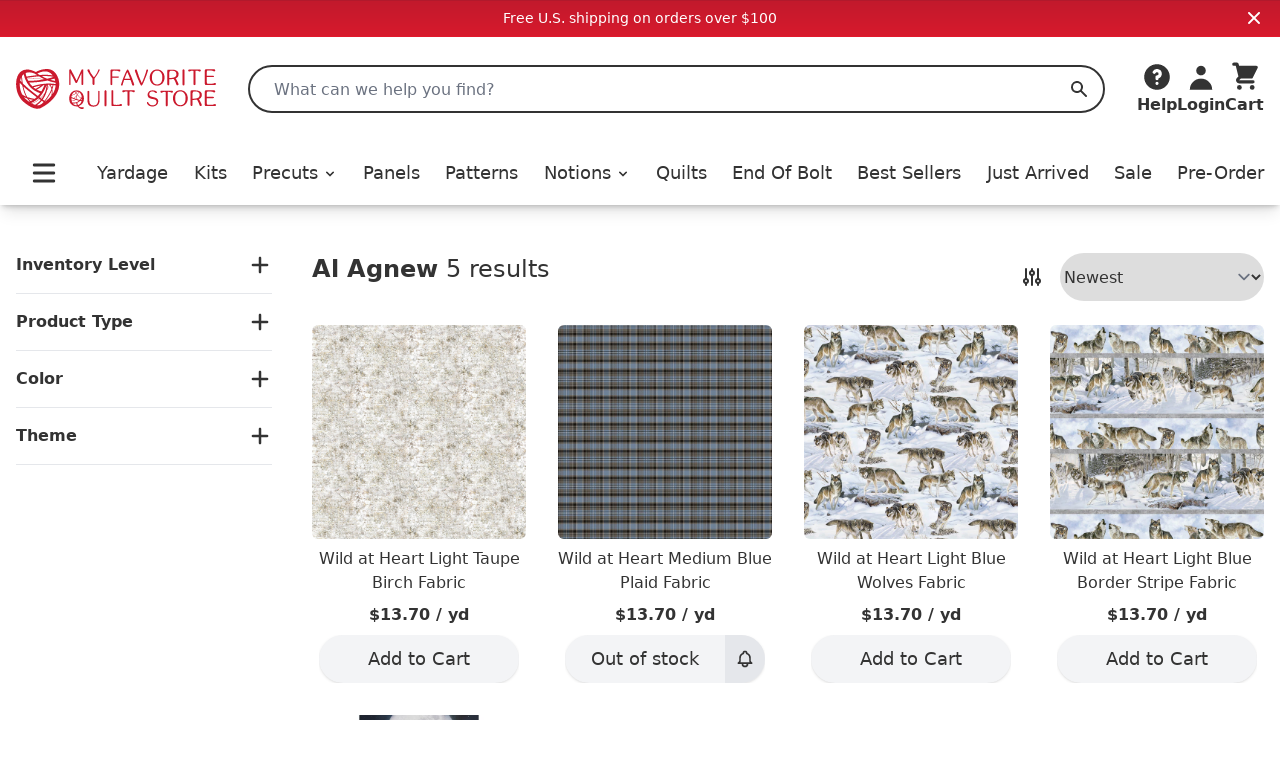

--- FILE ---
content_type: text/html;charset=utf-8
request_url: https://myfavoritequiltstore.com/collections/al-agnew
body_size: 10638
content:
<!DOCTYPE html>
<html lang="en">
  <head>
    <link rel="stylesheet" type="text/css" href="/assets/ProductCard.e35181b6.css">
    <link rel="stylesheet" type="text/css" href="/assets/_default.page.client.e880e728.css">
    <meta charset="utf-8" />
    <title data-rh="true">Al Agnew Fabric | My Favorite Quilt Store</title>
    <meta data-rh="true" content="index,follow" name="robots"/><meta data-rh="true" content="strict-origin-when-cross-origin" name="referrer"/><meta data-rh="true" content="My Favorite Quilt Store" property="og:site_name"/><meta data-rh="true" content="1200" property="og:image:width"/><meta data-rh="true" content="628" property="og:image:height"/><meta data-rh="true" content="95073F9EE5A29740CAA19F9FDEB8E413" name="msvalidate.01"/><meta data-rh="true" content="" name="description"/><meta data-rh="true" content="https://myfavoritequiltstore.com/collections/al-agnew" property="og:url"/><meta data-rh="true" content="Al Agnew Fabric" property="og:title"/><meta data-rh="true" content="product.group" property="og:type"/><meta data-rh="true" content="" property="og:description"/><meta data-rh="true" content="https://cdn.shopify.com/s/files/1/1918/9937/collections/al-agnew-my-favorite-quilt-store.jpg?v=1743598112" property="og:image"/><meta data-rh="true" content="https://cdn.shopify.com/s/files/1/1918/9937/collections/al-agnew-my-favorite-quilt-store.jpg?v=1743598112" property="og:image:secure_url"/>
    <link data-rh="true" href="https://myfavoritequiltstore.com/collections/al-agnew" rel="canonical"/><link data-rh="true" as="image" imageSrcSet="https://cdn.shopify.com/s/files/1/1918/9937/files/Wild-at-Heart-Dark-Blue-24-Panel-Northcott-Fabrics_288x.jpg?v=1738782655 288w, https://cdn.shopify.com/s/files/1/1918/9937/files/Wild-at-Heart-Dark-Blue-24-Panel-Northcott-Fabrics_576x.jpg?v=1738782655 576w, https://cdn.shopify.com/s/files/1/1918/9937/files/Wild-at-Heart-Dark-Blue-24-Panel-Northcott-Fabrics_650x.jpg?v=1738782655 650w" rel="preload"/>
    <script data-rh="true" id="gtmScript" type="text/javascript">
          (function(w,d,s,l,i){w[l]=w[l]||[];w[l].push({'gtm.start':
          new Date().getTime(),event:'gtm.js'});var f=d.getElementsByTagName(s)[0],
          j=d.createElement(s),dl=l!='dataLayer'?'&l='+l:'';j.async=true;j.src=
          'https://www.googletagmanager.com/gtm.js?id='+i+dl;f.parentNode.insertBefore(j,f);
          })(window,document,'script','dataLayer','GTM-N74K8RG')
          </script><script data-rh="true" id="elevar" type="module">
            try {
              const response = await fetch("https://shopify-gtm-suite.getelevar.com/configs/772de8f14ebe4e22b41d271420db04f13d7bdfeb/config.json");
              const config = await response.json();
              const scriptUrl = config.script_src_custom_pages;
          
              if (scriptUrl) {
                const { handler } = await import(scriptUrl);
                await handler(config);
              }
            } catch (error) {
              console.error("Elevar Error:", error);
            }
          </script><script data-rh="true" type="application/ld+json">{"@context":"https://schema.org","@type":"Organization","name":"My Favorite Quilt Store","legalName":"My Favorite Quilt Store","url":"https://myfavoritequiltstore.com","description":"Quilt Kits, Precut Quilting Fabric, Yardage, and Notions from top brands and designers for your next project.","logo":"https://cdn.shopify.com/s/files/1/1918/9937/files/MFQS-heart_logo.png?9754910064170225929","foundingDate":"2017-06-01","foundingLocation":{"@type":"Place","address":{"@type":"PostalAddress","addressLocality":"Humble","addressRegion":"TX","postalCode":"77345","addressCountry":"United States"}},"founder":[{"@type":"Person","name":"Margo Pieper","knowsAbout":"Quilting"}],"address":{"@type":"PostalAddress","streetAddress":"1240 Wilson Rd Ct","addressLocality":"Humble","addressRegion":"TX","postalCode":"77396","addressCountry":"United States"},"contactPoint":{"@type":"ContactPoint","contactType":"customer service","telephone":"+1-281-360-1459","email":"Team@MyFavoriteQuiltStore.com"},"sameAs":["https://www.facebook.com/myfavoritequiltstore","https://www.youtube.com/c/MyFavoriteQuiltStore","https://www.instagram.com/myfavoritequiltstore","https://twitter.com/MyFavQuiltStore","https://www.pinterest.com/MyFavoriteQuiltStore","https://www.linkedin.com/company/myfavoritequiltstore/","https://www.snapchat.com/add/myfavquiltstore"]}</script>
    <meta
      name="viewport"
      content="width=device-width, initial-scale=1"
    />
    <link rel="icon" href="/favicon.png" />
  </head>
  <body >
    <div id="page-content"><div class="font-sans text-black"><div class="flex items-center justify-center p-2 md:bg-red-gradient md:text-white bg-gray-200"><div class="text-sm">Free U.S. shipping on orders over $100</div><button class="absolute top-2 right-4"><svg xmlns="http://www.w3.org/2000/svg" viewBox="0 0 20 20" fill="currentColor" aria-hidden="true" class="w-4 h-4 md:w-5 md:h-5"><path fill-rule="evenodd" d="M4.293 4.293a1 1 0 011.414 0L10 8.586l4.293-4.293a1 1 0 111.414 1.414L11.414 10l4.293 4.293a1 1 0 01-1.414 1.414L10 11.414l-4.293 4.293a1 1 0 01-1.414-1.414L8.586 10 4.293 5.707a1 1 0 010-1.414z" clip-rule="evenodd"></path></svg></button></div><nav class="z-10 sticky shadow-lg duration-300 bg-white transition-all top-0"><div class="relative flex items-center justify-between bg-white shadow-md md:hidden"><div class="min-w-[94px]"><button class="p-2 pr-2 rounded-md" id="Mobile-Header-Hamburger" type="button"><span class="sr-only">Open menu</span><svg xmlns="http://www.w3.org/2000/svg" viewBox="0 0 20 20" fill="currentColor" aria-hidden="true" class="w-10 h-8"><path fill-rule="evenodd" d="M3 5a1 1 0 011-1h12a1 1 0 110 2H4a1 1 0 01-1-1zM3 10a1 1 0 011-1h12a1 1 0 110 2H4a1 1 0 01-1-1zM3 15a1 1 0 011-1h12a1 1 0 110 2H4a1 1 0 01-1-1z" clip-rule="evenodd"></path></svg></button><button id="MobileSearchToggle"><svg xmlns="http://www.w3.org/2000/svg" viewBox="0 0 20 20" fill="currentColor" aria-hidden="true" class="w-8 h-8"><path fill-rule="evenodd" d="M8 4a4 4 0 100 8 4 4 0 000-8zM2 8a6 6 0 1110.89 3.476l4.817 4.817a1 1 0 01-1.414 1.414l-4.816-4.816A6 6 0 012 8z" clip-rule="evenodd"></path></svg><span class="hidden">Search</span></button><div style="position:fixed;top:1px;left:1px;width:1px;height:0;padding:0;margin:-1px;overflow:hidden;clip:rect(0, 0, 0, 0);white-space:nowrap;border-width:0;display:none"></div></div><a class="w-12 p-1 py-2 flex flex-[5 0 auto] grow justify-center max-w-[160px]" href="/" rel="external"><span class="sr-only">My Favorite Quilt Store</span><div class=""><img alt="My Favorite Quilt Store Logo" class="" decoding="async" height="40.031397174254316px" loading="eager" src="/assets/logo.svg" width="200px"/></div></a><div class="flex justify-end"><a aria-label="Cart" class="justify-end shrink flex md:mb-0 md:flex-col items-center group hover:text-red focus:outline-none" href="/cart" id="Mobile-Header-Cart"><div class="relative order-last mr-2 md:-z-10 md:mr-0 md:order-first"><svg xmlns="http://www.w3.org/2000/svg" viewBox="0 0 20 20" fill="currentColor" aria-hidden="true" class="w-8 h-8"><path d="M3 1a1 1 0 000 2h1.22l.305 1.222a.997.997 0 00.01.042l1.358 5.43-.893.892C3.74 11.846 4.632 14 6.414 14H15a1 1 0 000-2H6.414l1-1H14a1 1 0 00.894-.553l3-6A1 1 0 0017 3H6.28l-.31-1.243A1 1 0 005 1H3zM16 16.5a1.5 1.5 0 11-3 0 1.5 1.5 0 013 0zM6.5 18a1.5 1.5 0 100-3 1.5 1.5 0 000 3z"></path></svg></div><div class="flex -mr-1 text-xs font-semibold md:flex-col 2xs:mr-0 md:items-center 2xs:text-sm sm:text-base md:font-bold"><span class="hidden text-base md:inline">Cart</span></div></a></div></div><div class="hidden pt-6 shadow-md md:block"><header class="px-4 m-auto max-w-7xl"><div class="relative flex items-center justify-between"><a class="mr-4 lg:mr-8 focus:outline-none" href="/" rel="external"><span class="sr-only">My Favorite Quilt Store</span><div class=""><img alt="My Favorite Quilt Store Logo" class="" decoding="async" height="40.031397174254316px" loading="eager" src="/assets/logo.svg" width="200px"/></div></a><div class="relative flex-1 mr-2 md:mr-6 lg:mr-8"><label class="hidden" id="headlessui-combobox-label-:Rqcl:" data-headlessui-state="">Search My Favorite Quilt Store</label><input class="relative w-full h-12 pl-6 rounded-full border-2 border-black focus:ring-0 focus:border-black focus:outline-none " placeholder="What can we help you find?" id="headlessui-combobox-input-:R1acl:" role="combobox" type="text" aria-expanded="false" aria-autocomplete="list" data-headlessui-state="" value=""/><button aria-label="Search" class="absolute inset-y-0 right-0 flex items-center px-4 focus:outline-none "><svg xmlns="http://www.w3.org/2000/svg" viewBox="0 0 20 20" fill="currentColor" aria-hidden="true" class="w-5 h-5 text-black"><path fill-rule="evenodd" d="M8 4a4 4 0 100 8 4 4 0 000-8zM2 8a6 6 0 1110.89 3.476l4.817 4.817a1 1 0 01-1.414 1.414l-4.816-4.816A6 6 0 012 8z" clip-rule="evenodd"></path></svg><span class="hidden">Search</span></button></div><div class="flex items-end justify-between gap-4 lg:gap-6 xl:gap-8"><div class="inline-block w-full" data-headlessui-state=""><button aria-label="Help" class="flex flex-col items-center hover:text-red focus:outline-none" id="headlessui-menu-button-:Rncl:" type="button" aria-haspopup="menu" aria-expanded="false" data-headlessui-state=""><svg xmlns="http://www.w3.org/2000/svg" viewBox="0 0 20 20" fill="currentColor" aria-hidden="true" class="w-8 h-8"><path fill-rule="evenodd" d="M18 10a8 8 0 11-16 0 8 8 0 0116 0zm-8-3a1 1 0 00-.867.5 1 1 0 11-1.731-1A3 3 0 0113 8a3.001 3.001 0 01-2 2.83V11a1 1 0 11-2 0v-1a1 1 0 011-1 1 1 0 100-2zm0 8a1 1 0 100-2 1 1 0 000 2z" clip-rule="evenodd"></path></svg><span class="font-bold">Help</span></button></div><a class="flex flex-col items-center hover:text-red focus:outline-none" href="/account/login" id="Desktop-Header-Account"><svg xmlns="http://www.w3.org/2000/svg" viewBox="0 0 20 20" fill="currentColor" aria-hidden="true" class="w-8 h-8"><path fill-rule="evenodd" d="M10 9a3 3 0 100-6 3 3 0 000 6zm-7 9a7 7 0 1114 0H3z" clip-rule="evenodd"></path></svg><span class="font-bold">Login</span></a><a aria-label="Cart" class="undefined flex md:mb-0 md:flex-col items-center group hover:text-red focus:outline-none" href="/cart" id="Desktop-Header-Cart"><div class="relative order-last mr-2 md:-z-10 md:mr-0 md:order-first"><svg xmlns="http://www.w3.org/2000/svg" viewBox="0 0 20 20" fill="currentColor" aria-hidden="true" class="w-8 h-8"><path d="M3 1a1 1 0 000 2h1.22l.305 1.222a.997.997 0 00.01.042l1.358 5.43-.893.892C3.74 11.846 4.632 14 6.414 14H15a1 1 0 000-2H6.414l1-1H14a1 1 0 00.894-.553l3-6A1 1 0 0017 3H6.28l-.31-1.243A1 1 0 005 1H3zM16 16.5a1.5 1.5 0 11-3 0 1.5 1.5 0 013 0zM6.5 18a1.5 1.5 0 100-3 1.5 1.5 0 000 3z"></path></svg></div><div class="flex -mr-1 text-xs font-semibold md:flex-col 2xs:mr-0 md:items-center 2xs:text-sm sm:text-base md:font-bold"><span class="hidden text-base md:inline">Cart</span></div></a></div></div><div class="flex items-center pt-4 pb-2 lg:pt-8"><div class="flex items-center justify-between w-full"><button class="p-2 pr-2 rounded-md" id="Desktop-Header-Hamburger" type="button"><span class="sr-only">Open menu</span><svg xmlns="http://www.w3.org/2000/svg" viewBox="0 0 20 20" fill="currentColor" aria-hidden="true" class="w-10 h-8"><path fill-rule="evenodd" d="M3 5a1 1 0 011-1h12a1 1 0 110 2H4a1 1 0 01-1-1zM3 10a1 1 0 011-1h12a1 1 0 110 2H4a1 1 0 01-1-1zM3 15a1 1 0 011-1h12a1 1 0 110 2H4a1 1 0 01-1-1z" clip-rule="evenodd"></path></svg></button><a class="  flex items-center xl:text-lg font-medium focus:outline-none hover:text-red" href="/collections/yardage">Yardage</a><a class="  flex items-center xl:text-lg font-medium focus:outline-none hover:text-red" href="/collections/quilt-kits">Kits</a><ul class=" flex items-center"><li class=""><button class="flex items-center xl:text-lg font-medium transition duration-150 ease-in-out border-b focus:outline-none hover:text-red border-white " id="headlessui-menu-button-:R2ekl:" type="button" aria-haspopup="menu" aria-expanded="false" data-headlessui-state=""><a class="focus:outline-none" href="/collections/precut-quilting-fabric">Precuts<svg xmlns="http://www.w3.org/2000/svg" viewBox="0 0 20 20" fill="currentColor" aria-hidden="true" class="inline w-4 h-4 ml-1"><path fill-rule="evenodd" d="M5.293 7.293a1 1 0 011.414 0L10 10.586l3.293-3.293a1 1 0 111.414 1.414l-4 4a1 1 0 01-1.414 0l-4-4a1 1 0 010-1.414z" clip-rule="evenodd"></path></svg></a></button></li></ul><a class="  flex items-center xl:text-lg font-medium focus:outline-none hover:text-red" href="/collections/panels">Panels</a><a class="  flex items-center xl:text-lg font-medium focus:outline-none hover:text-red" href="/collections/quilt-patterns-books">Patterns</a><ul class=" flex items-center"><li class=""><button class="flex items-center xl:text-lg font-medium transition duration-150 ease-in-out border-b focus:outline-none hover:text-red border-white " id="headlessui-menu-button-:R2qkl:" type="button" aria-haspopup="menu" aria-expanded="false" data-headlessui-state=""><a class="focus:outline-none" href="/collections/quilting-notions">Notions<svg xmlns="http://www.w3.org/2000/svg" viewBox="0 0 20 20" fill="currentColor" aria-hidden="true" class="inline w-4 h-4 ml-1"><path fill-rule="evenodd" d="M5.293 7.293a1 1 0 011.414 0L10 10.586l3.293-3.293a1 1 0 111.414 1.414l-4 4a1 1 0 01-1.414 0l-4-4a1 1 0 010-1.414z" clip-rule="evenodd"></path></svg></a></button></li></ul><a class="  flex items-center xl:text-lg font-medium focus:outline-none hover:text-red" href="/collections/quilts-for-sale">Quilts</a><a class="  flex items-center xl:text-lg font-medium focus:outline-none hover:text-red" href="/collections/end-of-bolt">End Of Bolt</a><a class=" md:hidden lg:block flex items-center xl:text-lg font-medium focus:outline-none hover:text-red" href="/collections/best-sellers">Best Sellers</a><a class="  flex items-center xl:text-lg font-medium focus:outline-none hover:text-red" href="/collections/just-arrived">Just Arrived</a><a class="  flex items-center xl:text-lg font-medium focus:outline-none hover:text-red" href="/collections/sale">Sale</a><a class=" md:hidden lg:block flex items-center xl:text-lg font-medium focus:outline-none hover:text-red" href="/collections/pre-order">Pre-Order</a></div></div></header></div></nav><div class="flex flex-col justify-start px-4 pt-8 pb-6 mx-auto max-w-7xl md:flex-row-reverse 2xl:px-0 lg:pt-12" data-insights-index="newest"><div class="flex flex-col w-full"><section class="w-full pb-6"><div class="flex justify-center w-full h-12 rounded md:justify-between"><div class="text-lg lg:text-2xl"><h1 class="inline mr-2 font-bold">Al Agnew</h1><p class="inline-block">5 results</p></div><div class="hidden md:flex"><button aria-label="Toggle Sidebar" class="mr-4 align-middle hover:text-red-dark" type="button"><span class="hidden">Toggle Sidebar</span><svg xmlns="http://www.w3.org/2000/svg" fill="none" viewBox="0 0 24 24" stroke-width="2" stroke="currentColor" aria-hidden="true" class="w-6 h-6"><path stroke-linecap="round" stroke-linejoin="round" d="M12 6V4m0 2a2 2 0 100 4m0-4a2 2 0 110 4m-6 8a2 2 0 100-4m0 4a2 2 0 110-4m0 4v2m0-6V4m6 6v10m6-2a2 2 0 100-4m0 4a2 2 0 110-4m0 4v2m0-6V4"></path></svg></button><select class="text-center rounded-full outline-black outline outline-0" id="DesktopSortBySelect"><option value="newest" selected="">Newest</option><option value="oldest">Oldest</option><option value="price_high">Price: High to Low</option><option value="price_low">Price: Low to High</option><option value="popular">Popular</option></select></div></div><div class="mt-2 md:hidden"><button class="flex items-center justify-center w-full h-10 gap-4 px-4 border border-black rounded-full" type="button"><span class="font-medium">Filter &amp; Sort </span><svg xmlns="http://www.w3.org/2000/svg" fill="none" viewBox="0 0 24 24" stroke-width="2" stroke="currentColor" aria-hidden="true" class="w-6 h-6"><path stroke-linecap="round" stroke-linejoin="round" d="M12 6V4m0 2a2 2 0 100 4m0-4a2 2 0 110 4m-6 8a2 2 0 100-4m0 4a2 2 0 110-4m0 4v2m0-6V4m6 6v10m6-2a2 2 0 100-4m0 4a2 2 0 110-4m0 4v2m0-6V4"></path></svg></button></div><div class="prose max-w-none"></div></section><section class="grid grid-cols-2 gap-4 md:gap-6 lg:gap-8 md:grid-cols-3 lg:grid-cols-4"><div class="group product-result" data-insights-object-id="44391441072278" data-insights-position="1" data-insights-query-id="0dc8644f6d9afc2ca0bf262355ffd712" style="display:flex;flex-direction:column;justify-content:space-between"><a class="w-full" href="/products/wild-at-heart-light-taupe-birch-fabric?c=al-agnew&amp;qid=0dc8644f6d9afc2ca0bf262355ffd712&amp;n=newest"><div class="relative w-full"><div style="position:relative;overflow:hidden;z-index:-1"><div style="padding-bottom:100%"></div><img alt="Wild at Heart Light Taupe Birch Fabric" class="rounded-md" decoding="async" height="1" loading="eager" sizes="(min-width: 1600px) 960px, (min-width: 750px) calc((100vw - 11.5rem) / 2), calc(100vw - 4rem)" src="https://cdn.shopify.com/s/files/1/1918/9937/files/Wild-at-Heart-Light-Taupe-Birch-Fabric-Northcott-Fabrics.jpg?v=1759307890" srcSet="https://cdn.shopify.com/s/files/1/1918/9937/files/Wild-at-Heart-Light-Taupe-Birch-Fabric-Northcott-Fabrics_288x.jpg?v=1759307890 288w, https://cdn.shopify.com/s/files/1/1918/9937/files/Wild-at-Heart-Light-Taupe-Birch-Fabric-Northcott-Fabrics_576x.jpg?v=1759307890 576w, https://cdn.shopify.com/s/files/1/1918/9937/files/Wild-at-Heart-Light-Taupe-Birch-Fabric-Northcott-Fabrics_650x.jpg?v=1759307890 650w" style="position:absolute;width:100%;height:100%;top:0;bottom:0;left:0;right:0;object-fit:cover;object-position:center;opacity:1;transition:opacity 0.2s ease" width="1"/></div></div><div><h2 class="text-base pt-2 text-center line-clamp-2">Wild at Heart Light Taupe Birch Fabric</h2><div class="pt-2 pb-2 font-semibold text-center align-baseline"><div><span class="" id="product-price">$13.70</span><span class=""> / yd</span></div></div></div></a><div class="flex justify-center w-full"><span class="flex justify-center w-fit overflow-hidden"><button class="flex justify-center items-center h-12 text-lg rounded-full shadow bg-gray-100 hover-red  cursor-pointer w-[200px] atc" type="submit" aria-label="Add to Cart">Add to Cart</button></span></div></div><div class="group product-result" data-insights-object-id="44391382581398" data-insights-position="2" data-insights-query-id="0dc8644f6d9afc2ca0bf262355ffd712" style="display:flex;flex-direction:column;justify-content:space-between"><a class="w-full" href="/products/wild-at-heart-medium-blue-plaid-fabric?c=al-agnew&amp;qid=0dc8644f6d9afc2ca0bf262355ffd712&amp;n=newest"><div class="relative w-full"><div style="position:relative;overflow:hidden;z-index:-1"><div style="padding-bottom:100%"></div><img alt="Wild at Heart Medium Blue Plaid Fabric" class="rounded-md" decoding="async" height="1" loading="eager" sizes="(min-width: 1600px) 960px, (min-width: 750px) calc((100vw - 11.5rem) / 2), calc(100vw - 4rem)" src="https://cdn.shopify.com/s/files/1/1918/9937/files/Wild-at-Heart-Medium-Blue-Plaid-Fabric-Northcott-Fabrics.jpg?v=1759307881" srcSet="https://cdn.shopify.com/s/files/1/1918/9937/files/Wild-at-Heart-Medium-Blue-Plaid-Fabric-Northcott-Fabrics_288x.jpg?v=1759307881 288w, https://cdn.shopify.com/s/files/1/1918/9937/files/Wild-at-Heart-Medium-Blue-Plaid-Fabric-Northcott-Fabrics_576x.jpg?v=1759307881 576w, https://cdn.shopify.com/s/files/1/1918/9937/files/Wild-at-Heart-Medium-Blue-Plaid-Fabric-Northcott-Fabrics_650x.jpg?v=1759307881 650w" style="position:absolute;width:100%;height:100%;top:0;bottom:0;left:0;right:0;object-fit:cover;object-position:center;opacity:1;transition:opacity 0.2s ease" width="1"/></div></div><div><h2 class="text-base pt-2 text-center line-clamp-2">Wild at Heart Medium Blue Plaid Fabric</h2><div class="pt-2 pb-2 font-semibold text-center align-baseline"><div><span class="" id="product-price">$13.70</span><span class=""> / yd</span></div></div></div></a><div class="flex justify-center w-full"><span class="flex justify-center w-fit overflow-hidden"><button class="flex justify-center items-center h-12 text-lg rounded-full shadow bg-gray-100 hover-red  cursor-pointer w-[200px] nested-hover" type="button"><span class="flex-1">Out of stock</span><span class="w-12 bg-gray-200 rounded-r-full button-icon-shared md:w-10 nested-hover-child"><svg xmlns="http://www.w3.org/2000/svg" fill="none" viewBox="0 0 24 24" stroke-width="2" stroke="currentColor" aria-hidden="true" class="w-5 h-5"><path stroke-linecap="round" stroke-linejoin="round" d="M15 17h5l-1.405-1.405A2.032 2.032 0 0118 14.158V11a6.002 6.002 0 00-4-5.659V5a2 2 0 10-4 0v.341C7.67 6.165 6 8.388 6 11v3.159c0 .538-.214 1.055-.595 1.436L4 17h5m6 0v1a3 3 0 11-6 0v-1m6 0H9"></path></svg></span></button></span></div></div><div class="group product-result" data-insights-object-id="44391375896726" data-insights-position="3" data-insights-query-id="0dc8644f6d9afc2ca0bf262355ffd712" style="display:flex;flex-direction:column;justify-content:space-between"><a class="w-full" href="/products/wild-at-heart-light-blue-wolves-fabric?c=al-agnew&amp;qid=0dc8644f6d9afc2ca0bf262355ffd712&amp;n=newest"><div class="relative w-full"><div style="position:relative;overflow:hidden;z-index:-1"><div style="padding-bottom:100%"></div><img alt="Wild at Heart Light Blue Wolves Fabric" class="rounded-md" decoding="async" height="1" loading="eager" sizes="(min-width: 1600px) 960px, (min-width: 750px) calc((100vw - 11.5rem) / 2), calc(100vw - 4rem)" src="https://cdn.shopify.com/s/files/1/1918/9937/files/Wild-at-Heart-Light-Blue-Wolves-Fabric-Northcott-Fabrics.jpg?v=1759307879" srcSet="https://cdn.shopify.com/s/files/1/1918/9937/files/Wild-at-Heart-Light-Blue-Wolves-Fabric-Northcott-Fabrics_288x.jpg?v=1759307879 288w, https://cdn.shopify.com/s/files/1/1918/9937/files/Wild-at-Heart-Light-Blue-Wolves-Fabric-Northcott-Fabrics_576x.jpg?v=1759307879 576w, https://cdn.shopify.com/s/files/1/1918/9937/files/Wild-at-Heart-Light-Blue-Wolves-Fabric-Northcott-Fabrics_650x.jpg?v=1759307879 650w" style="position:absolute;width:100%;height:100%;top:0;bottom:0;left:0;right:0;object-fit:cover;object-position:center;opacity:1;transition:opacity 0.2s ease" width="1"/></div></div><div><h2 class="text-base pt-2 text-center line-clamp-2">Wild at Heart Light Blue Wolves Fabric</h2><div class="pt-2 pb-2 font-semibold text-center align-baseline"><div><span class="" id="product-price">$13.70</span><span class=""> / yd</span></div></div></div></a><div class="flex justify-center w-full"><span class="flex justify-center w-fit overflow-hidden"><button class="flex justify-center items-center h-12 text-lg rounded-full shadow bg-gray-100 hover-red  cursor-pointer w-[200px] atc" type="submit" aria-label="Add to Cart">Add to Cart</button></span></div></div><div class="group product-result" data-insights-object-id="44391326187670" data-insights-position="4" data-insights-query-id="0dc8644f6d9afc2ca0bf262355ffd712" style="display:flex;flex-direction:column;justify-content:space-between"><a class="w-full" href="/products/wild-at-heart-light-blue-border-stripe-fabric?c=al-agnew&amp;qid=0dc8644f6d9afc2ca0bf262355ffd712&amp;n=newest"><div class="relative w-full"><div style="position:relative;overflow:hidden;z-index:-1"><div style="padding-bottom:100%"></div><img alt="Wild at Heart Light Blue Border Stripe Fabric" class="rounded-md" decoding="async" height="1" loading="eager" sizes="(min-width: 1600px) 960px, (min-width: 750px) calc((100vw - 11.5rem) / 2), calc(100vw - 4rem)" src="https://cdn.shopify.com/s/files/1/1918/9937/files/Wild-at-Heart-Light-Blue-Border-Stripe-Fabric-Northcott-Fabrics.jpg?v=1759307870" srcSet="https://cdn.shopify.com/s/files/1/1918/9937/files/Wild-at-Heart-Light-Blue-Border-Stripe-Fabric-Northcott-Fabrics_288x.jpg?v=1759307870 288w, https://cdn.shopify.com/s/files/1/1918/9937/files/Wild-at-Heart-Light-Blue-Border-Stripe-Fabric-Northcott-Fabrics_576x.jpg?v=1759307870 576w, https://cdn.shopify.com/s/files/1/1918/9937/files/Wild-at-Heart-Light-Blue-Border-Stripe-Fabric-Northcott-Fabrics_650x.jpg?v=1759307870 650w" style="position:absolute;width:100%;height:100%;top:0;bottom:0;left:0;right:0;object-fit:cover;object-position:center;opacity:1;transition:opacity 0.2s ease" width="1"/></div></div><div><h2 class="text-base pt-2 text-center line-clamp-2">Wild at Heart Light Blue Border Stripe Fabric</h2><div class="pt-2 pb-2 font-semibold text-center align-baseline"><div><span class="" id="product-price">$13.70</span><span class=""> / yd</span></div></div></div></a><div class="flex justify-center w-full"><span class="flex justify-center w-fit overflow-hidden"><button class="flex justify-center items-center h-12 text-lg rounded-full shadow bg-gray-100 hover-red  cursor-pointer w-[200px] atc" type="submit" aria-label="Add to Cart">Add to Cart</button></span></div></div><div class="group product-result" data-insights-object-id="44391325630614" data-insights-position="5" data-insights-query-id="0dc8644f6d9afc2ca0bf262355ffd712" style="display:flex;flex-direction:column;justify-content:space-between"><a class="w-full" href="/products/wild-at-heart-dark-blue-24-panel?c=al-agnew&amp;qid=0dc8644f6d9afc2ca0bf262355ffd712&amp;n=newest"><div class="relative w-full"><div style="position:relative;overflow:hidden;z-index:-1"><div style="padding-bottom:100%"></div><img alt="Wild at Heart Dark Blue 24″ Panel" class="rounded-md" decoding="async" height="1" loading="eager" sizes="(min-width: 1600px) 960px, (min-width: 750px) calc((100vw - 11.5rem) / 2), calc(100vw - 4rem)" src="https://cdn.shopify.com/s/files/1/1918/9937/files/Wild-at-Heart-Dark-Blue-24-Panel-Northcott-Fabrics.jpg?v=1738782655" srcSet="https://cdn.shopify.com/s/files/1/1918/9937/files/Wild-at-Heart-Dark-Blue-24-Panel-Northcott-Fabrics_288x.jpg?v=1738782655 288w, https://cdn.shopify.com/s/files/1/1918/9937/files/Wild-at-Heart-Dark-Blue-24-Panel-Northcott-Fabrics_576x.jpg?v=1738782655 576w, https://cdn.shopify.com/s/files/1/1918/9937/files/Wild-at-Heart-Dark-Blue-24-Panel-Northcott-Fabrics_650x.jpg?v=1738782655 650w" style="position:absolute;width:100%;height:100%;top:0;bottom:0;left:0;right:0;object-fit:cover;object-position:center;opacity:1;transition:opacity 0.2s ease" width="1"/></div></div><div><h2 class="text-base pt-2 text-center line-clamp-2">Wild at Heart Dark Blue 24″ Panel</h2><div class="pt-2 pb-2 font-semibold text-center align-baseline"><div><span class="" id="product-price">$9.00</span><span class=""> / ea</span></div></div></div></a><div class="flex justify-center w-full"><span class="flex justify-center w-fit overflow-hidden"><button class="flex justify-center items-center h-12 text-lg rounded-full shadow bg-gray-100 hover-red  cursor-pointer w-[200px] atc" type="submit" aria-label="Add to Cart">Add to Cart</button></span></div></div></section></div><div class="hidden md:block"><div class="mr-6 overflow-hidden lg:mr-10 w-52 lg:w-64 h-fit"><div class="py-4 border-t border-gray-200 first:pb-4 first:pt-0 first:border-none last:border-b" data-headlessui-state=""><button class="flex flex-row items-center justify-between w-full hover:text-red" type="button" id="headlessui-disclosure-button-:R9iit:" aria-expanded="false" data-headlessui-state=""><div class="font-bold">Inventory Level</div><span class=""><svg xmlns="http://www.w3.org/2000/svg" viewBox="0 0 20 20" fill="currentColor" aria-hidden="true" class="w-6 h-6"><path fill-rule="evenodd" d="M10 3a1 1 0 011 1v5h5a1 1 0 110 2h-5v5a1 1 0 11-2 0v-5H4a1 1 0 110-2h5V4a1 1 0 011-1z" clip-rule="evenodd"></path></svg></span></button></div><div class="py-4 border-t border-gray-200 first:pb-4 first:pt-0 first:border-none last:border-b" data-headlessui-state=""><button class="flex flex-row items-center justify-between w-full hover:text-red" type="button" id="headlessui-disclosure-button-:Raiit:" aria-expanded="false" data-headlessui-state=""><div class="font-bold">Product Type</div><span class=""><svg xmlns="http://www.w3.org/2000/svg" viewBox="0 0 20 20" fill="currentColor" aria-hidden="true" class="w-6 h-6"><path fill-rule="evenodd" d="M10 3a1 1 0 011 1v5h5a1 1 0 110 2h-5v5a1 1 0 11-2 0v-5H4a1 1 0 110-2h5V4a1 1 0 011-1z" clip-rule="evenodd"></path></svg></span></button></div><div class="py-4 border-t border-gray-200 first:pb-4 first:pt-0 first:border-none last:border-b" data-headlessui-state=""><button class="flex flex-row items-center justify-between w-full hover:text-red" type="button" id="headlessui-disclosure-button-:Rbiit:" aria-expanded="false" data-headlessui-state=""><div class="font-bold">Color</div><span class=""><svg xmlns="http://www.w3.org/2000/svg" viewBox="0 0 20 20" fill="currentColor" aria-hidden="true" class="w-6 h-6"><path fill-rule="evenodd" d="M10 3a1 1 0 011 1v5h5a1 1 0 110 2h-5v5a1 1 0 11-2 0v-5H4a1 1 0 110-2h5V4a1 1 0 011-1z" clip-rule="evenodd"></path></svg></span></button></div><div class="py-4 border-t border-gray-200 first:pb-4 first:pt-0 first:border-none last:border-b" data-headlessui-state=""><button class="flex flex-row items-center justify-between w-full hover:text-red" type="button" id="headlessui-disclosure-button-:Rciit:" aria-expanded="false" data-headlessui-state=""><div class="font-bold">Theme</div><span class=""><svg xmlns="http://www.w3.org/2000/svg" viewBox="0 0 20 20" fill="currentColor" aria-hidden="true" class="w-6 h-6"><path fill-rule="evenodd" d="M10 3a1 1 0 011 1v5h5a1 1 0 110 2h-5v5a1 1 0 11-2 0v-5H4a1 1 0 110-2h5V4a1 1 0 011-1z" clip-rule="evenodd"></path></svg></span></button></div></div></div></div><div class="md:hidden flex p-4 overflow-x-auto bg-gray-100 border border-gray-200 border-solid gap-x-2 scrollbar-hide"><a class="flex items-center px-4 py-3 rounded-full gap-x-2 whitespace-nowrap bg-red" href="/collections/panels"><div class="font-medium text-white md:text-lg">Panels</div></a><a class="flex items-center px-4 py-3 rounded-full gap-x-2 whitespace-nowrap bg-red" href="/collections/yardage"><div class="font-medium text-white md:text-lg">Yardage</div></a><a class="flex items-center px-4 py-3 rounded-full gap-x-2 whitespace-nowrap bg-red" href="/collections/quilt-kits"><div class="font-medium text-white md:text-lg">Quilt Kits</div></a><a class="flex items-center px-4 py-3 rounded-full gap-x-2 whitespace-nowrap bg-red" href="/collections/fat-quarter-bundles"><div class="font-medium text-white md:text-lg">Fat Quarters</div></a><a class="flex items-center px-4 py-3 rounded-full gap-x-2 whitespace-nowrap bg-red" href="/collections/quilt-patterns-books"><div class="font-medium text-white md:text-lg">Patterns</div></a><a class="flex items-center px-4 py-3 rounded-full gap-x-2 whitespace-nowrap bg-red" href="/collections/free-patterns"><div class="font-medium text-white md:text-lg">Free Quilt Patterns</div></a><a class="flex items-center px-4 py-3 rounded-full gap-x-2 whitespace-nowrap bg-red" href="/collections/sewing-furniture"><div class="font-medium text-white md:text-lg">Sewing Chairs</div></a><a class="flex items-center px-4 py-3 rounded-full gap-x-2 whitespace-nowrap bg-red" href="/collections/sale"><div class="font-medium text-white md:text-lg">Sale</div></a><a class="flex items-center px-4 py-3 rounded-full gap-x-2 whitespace-nowrap bg-red" href="/collections/end-of-bolt"><div class="font-medium text-white md:text-lg">End Of Bolt</div></a><a class="flex items-center px-4 py-3 rounded-full gap-x-2 whitespace-nowrap bg-red" href="/collections/pre-order"><div class="font-medium text-white md:text-lg">Pre-Order</div></a><a class="flex items-center px-4 py-3 rounded-full gap-x-2 whitespace-nowrap bg-red" href="/collections/five-inch-squares"><div class="font-medium text-white md:text-lg">Charm Packs</div></a><a class="flex items-center px-4 py-3 rounded-full gap-x-2 whitespace-nowrap bg-red" href="/collections/quilt-backing-and-wide-fabric"><div class="font-medium text-white md:text-lg">Wide Backing</div></a><a class="flex items-center px-4 py-3 rounded-full gap-x-2 whitespace-nowrap bg-red" href="/collections/rulers"><div class="font-medium text-white md:text-lg">Rulers</div></a></div><footer aria-labelledby="footer-heading" class="text-white bg-black"><h2 class="sr-only" id="footer-heading">Footer</h2><section class="pb-2" style="background-image:linear-gradient(
        0deg,
        hsl(354deg 84% 51%) 0%,
        hsl(354deg 79% 47%) 4%,
        hsl(353deg 77% 43%) 96%,
        hsl(352deg 74% 38%) 100%
    )"><div class="flex flex-col items-center md:flex-row md:justify-center"><div class="p-4 text-center"><div class="pb-2 text-xl font-bold md:text-3xl">Sign up for Fabric Updates!</div><div class="max-w-xl md:text-lg md:max-w-md">You can subscribe to our newsletter to get to know our latest fabrics, projects and exciting offers.</div></div><div class="flex flex-col items-center"><form class="p-2"><div class="relative"><label class="hidden" for="emailSignUpName">Full Name:</label><input aria-hidden="true" autoComplete="off" class="hidden" enterKeyHint="done" id="emailSignUpName" type="text" name="fullName"/><label class="hidden" for="emailSignUp">Enter Email:</label><input autoComplete="email" class="data-hj-whitelist z-0 pl-4 2xs:pl-6 pr-[6.5rem] 2xs:pr-[7.5rem] text-black rounded-full h-16 w-full focus:shadow focus:outline-none" enterKeyHint="done" id="emailSignUp" inputMode="email" name="email" placeholder="Enter your email" type="email"/><div class="absolute top-2 right-2"><button class="flex justify-center items-center h-12 text-lg rounded-full shadow bg-red text-white hover-red-dark  cursor-pointer w-full px-2 2xs:px-4" type="submit">Subscribe</button></div></div></form><div class="pb-2 mt-2 text-lg font-bold text-white">Prefer SMS updates?<button class="ml-1 underline transition-colors hover:text-gray-200">Click Here</button></div></div></div><div class="w-full h-2 bg-white"></div></section><div class="max-w-screen-xl p-4 pt-4 mx-auto sm:px-6 lg:px-8"><div class="flex justify-center pb-4 "><a class="flex w-[165px] h-[54px] flex-col justify-end bg-[#f5f5f5] px-2 tracking-tight font-[Roboto,Helvetica,Arial,sans-serif]" href="https://customerreviews.google.com/v/merchant?q=myfavoritequiltstore.com&amp;c=US&amp;v=19&amp;hl=en&amp;so=NEWEST" id="GoogleReviewsBadge" rel="noreferrer" target="_blank"><div class="flex justify-start text-[#e57125] pb-[1px]"><span class="text-[13px] leading-none pr-[3px]">4.9 </span><svg class="h-[11px] w-[13px] mt-[1px] -mx-[1.25px]" fill="currentColor" viewBox="0 0 260 245" xmlns="http://www.w3.org/2000/svg"><path d="m56,237 74-228 74,228L10,96h240"></path></svg><svg class="h-[11px] w-[13px] mt-[1px] -mx-[1.25px]" fill="currentColor" viewBox="0 0 260 245" xmlns="http://www.w3.org/2000/svg"><path d="m56,237 74-228 74,228L10,96h240"></path></svg><svg class="h-[11px] w-[13px] mt-[1px] -mx-[1.25px]" fill="currentColor" viewBox="0 0 260 245" xmlns="http://www.w3.org/2000/svg"><path d="m56,237 74-228 74,228L10,96h240"></path></svg><svg class="h-[11px] w-[13px] mt-[1px] -mx-[1.25px]" fill="currentColor" viewBox="0 0 260 245" xmlns="http://www.w3.org/2000/svg"><path d="m56,237 74-228 74,228L10,96h240"></path></svg><svg class="h-[11px] w-[13px] mt-[1px] -mx-[1.25px]" fill="currentColor" viewBox="0 0 260 245" xmlns="http://www.w3.org/2000/svg"><path d="m56,237 74-228 74,228L10,96h240"></path></svg></div><span class="text-sm text-gray-500 leading-none pb-[2px]">Google</span><span class="text-sm text-gray-500 leading-none pb-[5px]">Customer Reviews</span></a></div><div class="flex justify-center pb-4 space-x-6"><a aria-label="Facebook" class="hover:opacity-75" href="https://www.facebook.com/myfavoritequiltstore" rel="noreferrer" target="_blank"><svg aria-hidden="true" class="w-10 h-10" fill="currentColor" viewBox="0 0 24 24"><path clip-rule="evenodd" d="M22 12c0-5.523-4.477-10-10-10S2 6.477 2 12c0 4.991 3.657 9.128 8.438 9.878v-6.987h-2.54V12h2.54V9.797c0-2.506 1.492-3.89 3.777-3.89 1.094 0 2.238.195 2.238.195v2.46h-1.26c-1.243 0-1.63.771-1.63 1.562V12h2.773l-.443 2.89h-2.33v6.988C18.343 21.128 22 16.991 22 12z" fill-rule="evenodd"></path></svg></a><a aria-label="Instagram" class="hover:opacity-75" href="https://www.instagram.com/myfavoritequiltstore" rel="noreferrer" target="_blank"><svg aria-hidden="true" class="w-10 h-10" fill="currentColor" viewBox="0 0 24 24"><path clip-rule="evenodd" d="M12.315 2c2.43 0 2.784.013 3.808.06 1.064.049 1.791.218 2.427.465a4.902 4.902 0 011.772 1.153 4.902 4.902 0 011.153 1.772c.247.636.416 1.363.465 2.427.048 1.067.06 1.407.06 4.123v.08c0 2.643-.012 2.987-.06 4.043-.049 1.064-.218 1.791-.465 2.427a4.902 4.902 0 01-1.153 1.772 4.902 4.902 0 01-1.772 1.153c-.636.247-1.363.416-2.427.465-1.067.048-1.407.06-4.123.06h-.08c-2.643 0-2.987-.012-4.043-.06-1.064-.049-1.791-.218-2.427-.465a4.902 4.902 0 01-1.772-1.153 4.902 4.902 0 01-1.153-1.772c-.247-.636-.416-1.363-.465-2.427-.047-1.024-.06-1.379-.06-3.808v-.63c0-2.43.013-2.784.06-3.808.049-1.064.218-1.791.465-2.427a4.902 4.902 0 011.153-1.772A4.902 4.902 0 015.45 2.525c.636-.247 1.363-.416 2.427-.465C8.901 2.013 9.256 2 11.685 2h.63zm-.081 1.802h-.468c-2.456 0-2.784.011-3.807.058-.975.045-1.504.207-1.857.344-.467.182-.8.398-1.15.748-.35.35-.566.683-.748 1.15-.137.353-.3.882-.344 1.857-.047 1.023-.058 1.351-.058 3.807v.468c0 2.456.011 2.784.058 3.807.045.975.207 1.504.344 1.857.182.466.399.8.748 1.15.35.35.683.566 1.15.748.353.137.882.3 1.857.344 1.054.048 1.37.058 4.041.058h.08c2.597 0 2.917-.01 3.96-.058.976-.045 1.505-.207 1.858-.344.466-.182.8-.398 1.15-.748.35-.35.566-.683.748-1.15.137-.353.3-.882.344-1.857.048-1.055.058-1.37.058-4.041v-.08c0-2.597-.01-2.917-.058-3.96-.045-.976-.207-1.505-.344-1.858a3.097 3.097 0 00-.748-1.15 3.098 3.098 0 00-1.15-.748c-.353-.137-.882-.3-1.857-.344-1.023-.047-1.351-.058-3.807-.058zM12 6.865a5.135 5.135 0 110 10.27 5.135 5.135 0 010-10.27zm0 1.802a3.333 3.333 0 100 6.666 3.333 3.333 0 000-6.666zm5.338-3.205a1.2 1.2 0 110 2.4 1.2 1.2 0 010-2.4z" fill-rule="evenodd"></path></svg></a><a aria-label="Twitter" class="hover:opacity-75" href="https://twitter.com/MyFavQuiltStore" rel="noreferrer" target="_blank"><svg aria-hidden="true" class="w-10 h-10" fill="currentColor" viewBox="0 0 24 24"><path d="M8.29 20.251c7.547 0 11.675-6.253 11.675-11.675 0-.178 0-.355-.012-.53A8.348 8.348 0 0022 5.92a8.19 8.19 0 01-2.357.646 4.118 4.118 0 001.804-2.27 8.224 8.224 0 01-2.605.996 4.107 4.107 0 00-6.993 3.743 11.65 11.65 0 01-8.457-4.287 4.106 4.106 0 001.27 5.477A4.072 4.072 0 012.8 9.713v.052a4.105 4.105 0 003.292 4.022 4.095 4.095 0 01-1.853.07 4.108 4.108 0 003.834 2.85A8.233 8.233 0 012 18.407a11.616 11.616 0 006.29 1.84"></path></svg></a><a aria-label="Pinterest" class="hover:opacity-75" href="https://www.pinterest.com/MyFavoriteQuiltStore" rel="noreferrer" target="_blank"><svg aria-hidden="true" class="w-10 h-10" role="img" viewBox="0 0 496 512"><path d="M496 256c0 137-111 248-248 248-25.6 0-50.2-3.9-73.4-11.1 10.1-16.5 25.2-43.5 30.8-65 3-11.6 15.4-59 15.4-59 8.1 15.4 31.7 28.5 56.8 28.5 74.8 0 128.7-68.8 128.7-154.3 0-81.9-66.9-143.2-152.9-143.2-107 0-163.9 71.8-163.9 150.1 0 36.4 19.4 81.7 50.3 96.1 4.7 2.2 7.2 1.2 8.3-3.3.8-3.4 5-20.3 6.9-28.1.6-2.5.3-4.7-1.7-7.1-10.1-12.5-18.3-35.3-18.3-56.6 0-54.7 41.4-107.6 112-107.6 60.9 0 103.6 41.5 103.6 100.9 0 67.1-33.9 113.6-78 113.6-24.3 0-42.6-20.1-36.7-44.8 7-29.5 20.5-61.3 20.5-82.6 0-19-10.2-34.9-31.4-34.9-24.9 0-44.9 25.7-44.9 60.2 0 22 7.4 36.8 7.4 36.8s-24.5 103.8-29 123.2c-5 21.4-3 51.6-.9 71.2C65.4 450.9 0 361.1 0 256 0 119 111 8 248 8s248 111 248 248z" fill="currentColor"></path></svg></a><a aria-label="Youtube" class="hover:opacity-75" href="https://www.youtube.com/c/MyFavoriteQuiltStore" rel="noreferrer" target="_blank"><svg aria-hidden="true" class="w-10 h-10" role="img" viewBox="0 0 576 512"><path d="M549.655 124.083c-6.281-23.65-24.787-42.276-48.284-48.597C458.781 64 288 64 288 64S117.22 64 74.629 75.486c-23.497 6.322-42.003 24.947-48.284 48.597-11.412 42.867-11.412 132.305-11.412 132.305s0 89.438 11.412 132.305c6.281 23.65 24.787 41.5 48.284 47.821C117.22 448 288 448 288 448s170.78 0 213.371-11.486c23.497-6.321 42.003-24.171 48.284-47.821 11.412-42.867 11.412-132.305 11.412-132.305s0-89.438-11.412-132.305zm-317.51 213.508V175.185l142.739 81.205-142.739 81.201z" fill="currentColor"></path></svg></a></div><div class="flex flex-col md:flex-row md:justify-evenly"><div class="border-b border-white md:border-none" data-headlessui-state="open"><button class="relative flex items-center justify-between w-full text-left group" disabled="" id="headlessui-disclosure-button-:Rjnd:" type="button" aria-expanded="true" data-headlessui-state="open"><h3 class="my-4 text-lg font-bold">Customer Service</h3><span class="flex items-center ml-6 md:hidden"><svg xmlns="http://www.w3.org/2000/svg" viewBox="0 0 20 20" fill="currentColor" aria-hidden="true" class="block w-6 h-6 "><path fill-rule="evenodd" d="M5 10a1 1 0 011-1h8a1 1 0 110 2H6a1 1 0 01-1-1z" clip-rule="evenodd"></path></svg></span></button><nav class="flex flex-col p-4 pt-0 space-y-2 md:p-0" role="list" id="headlessui-disclosure-panel-:R13nd:" data-headlessui-state="open"><a class="hover:text-red" href="/pages/contact" role="listitem">Contact</a><a class="hover:text-red" href="/pages/faq" role="listitem">FAQ&#x27;s</a><a class="hover:text-red" href="/pages/shipping-and-returns" role="listitem">Shipping &amp; Returns</a></nav></div><div class="border-b border-white md:border-none" data-headlessui-state="open"><button class="relative flex items-center justify-between w-full text-left group" disabled="" id="headlessui-disclosure-button-:Rlnd:" type="button" aria-expanded="true" data-headlessui-state="open"><h3 class="my-4 text-lg font-bold">Quilting Resources</h3><span class="flex items-center ml-6 md:hidden"><svg xmlns="http://www.w3.org/2000/svg" viewBox="0 0 20 20" fill="currentColor" aria-hidden="true" class="block w-6 h-6 "><path fill-rule="evenodd" d="M5 10a1 1 0 011-1h8a1 1 0 110 2H6a1 1 0 01-1-1z" clip-rule="evenodd"></path></svg></span></button><nav class="flex flex-col p-4 pt-0 space-y-2 md:p-0" role="list" id="headlessui-disclosure-panel-:R15nd:" data-headlessui-state="open"><a class="hover:text-red" href="/blogs/fabric-university" role="listitem">Blog</a><a class="hover:text-red" href="/collections/free-patterns" role="listitem">Free Quilt Patterns</a><a class="hover:text-red" href="/random" role="listitem">Explore ⚡</a></nav></div><div class="border-b border-white md:border-none" data-headlessui-state="open"><button class="relative flex items-center justify-between w-full text-left group" disabled="" id="headlessui-disclosure-button-:Rnnd:" type="button" aria-expanded="true" data-headlessui-state="open"><h3 class="my-4 text-lg font-bold">The Store</h3><span class="flex items-center ml-6 md:hidden"><svg xmlns="http://www.w3.org/2000/svg" viewBox="0 0 20 20" fill="currentColor" aria-hidden="true" class="block w-6 h-6 "><path fill-rule="evenodd" d="M5 10a1 1 0 011-1h8a1 1 0 110 2H6a1 1 0 01-1-1z" clip-rule="evenodd"></path></svg></span></button><nav class="flex flex-col p-4 pt-0 space-y-2 md:p-0" role="list" id="headlessui-disclosure-panel-:R17nd:" data-headlessui-state="open"><a class="hover:text-red" href="/pages/about" role="listitem">About</a><a class="hover:text-red" href="/account" role="listitem">Login</a><a class="hover:text-red" href="/pages/rewards-and-referrals" role="listitem">Rewards</a></nav></div><div class="border-b border-white md:border-none" data-headlessui-state="open"><button class="relative flex items-center justify-between w-full text-left group" disabled="" id="headlessui-disclosure-button-:Rpnd:" type="button" aria-expanded="true" data-headlessui-state="open"><h3 class="my-4 text-lg font-bold">Policies</h3><span class="flex items-center ml-6 md:hidden"><svg xmlns="http://www.w3.org/2000/svg" viewBox="0 0 20 20" fill="currentColor" aria-hidden="true" class="block w-6 h-6 "><path fill-rule="evenodd" d="M5 10a1 1 0 011-1h8a1 1 0 110 2H6a1 1 0 01-1-1z" clip-rule="evenodd"></path></svg></span></button><nav class="flex flex-col p-4 pt-0 space-y-2 md:p-0" role="list" id="headlessui-disclosure-panel-:R19nd:" data-headlessui-state="open"><a class="hover:text-red" href="/policies/terms-of-service" role="listitem">Terms of Service</a><a class="hover:text-red" href="/policies/privacy-policy" role="listitem">Privacy Policy</a><a class="hover:text-red" href="/policies/refund-policy" role="listitem">Refund Policy</a><a class="hover:text-red" href="/pages/shipping-and-returns" role="listitem">Shipping Policy</a></nav></div></div></div><div class="py-6 text-center"><p>© 2026 My Favorite Quilt Store, LLC. All rights reserved.</p><div class="pt-2"><p>Shipped with ♥️ from Houston</p></div></div></footer></div></div>
    <script type="module" src="/assets/entry-client-routing.2bd0e7e2.js" defer></script>
    <link rel="modulepreload" href="/assets/src/pages/collections/@handle.page.1f3dbf11.js" as="script" type="text/javascript">
    <link rel="modulepreload" href="/assets/chunk-9f971d70.js" as="script" type="text/javascript">
    <link rel="modulepreload" href="/assets/chunk-43ea5663.js" as="script" type="text/javascript">
    <link rel="modulepreload" href="/assets/chunk-31c010ea.js" as="script" type="text/javascript">
    <link rel="modulepreload" href="/assets/chunk-86b72e0a.js" as="script" type="text/javascript">
    <link rel="modulepreload" href="/assets/chunk-bdd8c924.js" as="script" type="text/javascript">
    <link rel="modulepreload" href="/assets/chunk-97dad0d1.js" as="script" type="text/javascript">
    <link rel="modulepreload" href="/assets/chunk-757a6a28.js" as="script" type="text/javascript">
    <link rel="modulepreload" href="/assets/chunk-a943d5d3.js" as="script" type="text/javascript">
    <link rel="modulepreload" href="/assets/chunk-ca1533fd.js" as="script" type="text/javascript">
    <link rel="modulepreload" href="/assets/chunk-32b93362.js" as="script" type="text/javascript">
    <link rel="modulepreload" href="/assets/chunk-e8bdb748.js" as="script" type="text/javascript">
    <link rel="modulepreload" href="/assets/chunk-5ef928f4.js" as="script" type="text/javascript">
    <link rel="modulepreload" href="/assets/chunk-ade6d263.js" as="script" type="text/javascript">
    <link rel="modulepreload" href="/assets/chunk-45853424.js" as="script" type="text/javascript">
    <link rel="modulepreload" href="/assets/chunk-3d2146d8.js" as="script" type="text/javascript">
    <link rel="modulepreload" href="/assets/chunk-90afd8aa.js" as="script" type="text/javascript">
    <link rel="modulepreload" href="/assets/chunk-62e5b5f2.js" as="script" type="text/javascript">
    <link rel="modulepreload" href="/assets/chunk-cff93fbc.js" as="script" type="text/javascript">
    <link rel="modulepreload" href="/assets/chunk-90bd46df.js" as="script" type="text/javascript">
    <link rel="modulepreload" href="/assets/chunk-3dfe652c.js" as="script" type="text/javascript">
    <link rel="modulepreload" href="/assets/chunk-5e3e0874.js" as="script" type="text/javascript">
    <link rel="modulepreload" href="/assets/src/renderer/_default.page.client.17be5f0f.js" as="script" type="text/javascript">
    <link rel="modulepreload" href="/assets/chunk-56b5c8b3.js" as="script" type="text/javascript">
    <script id="vite-plugin-ssr_pageContext" type="application/json">{"pageContext":{"_pageId":"/src/pages/collections/@handle","apolloInitialState":{"AlgoliaProductHit:8341071265942":{"__typename":"AlgoliaProductHit","objectId":"44391441072278","title":"Wild at Heart Light Taupe Birch Fabric","handle":"wild-at-heart-light-taupe-birch-fabric","price":6.85,"compareAtPrice":7.55,"vendor":"Northcott Fabrics","productType":"Yardage","image":"https://cdn.shopify.com/s/files/1/1918/9937/files/Wild-at-Heart-Light-Taupe-Birch-Fabric-Northcott-Fabrics.jpg?v=1759307890","inventoryQuantity":7,"tags":["COLLECTION_Wild at Heart Naturescapes","COLOR_White","DESIGNER_Al Agnew","STOCK_In-Stock","THEME_Nature","THEME_Trees"],"sku":"28196-12","id":8341071265942,"variantsCount":1},"AlgoliaProductHit:8341056880790":{"__typename":"AlgoliaProductHit","objectId":"44391382581398","title":"Wild at Heart Medium Blue Plaid Fabric","handle":"wild-at-heart-medium-blue-plaid-fabric","price":6.85,"compareAtPrice":7.55,"vendor":"Northcott Fabrics","productType":"Yardage","image":"https://cdn.shopify.com/s/files/1/1918/9937/files/Wild-at-Heart-Medium-Blue-Plaid-Fabric-Northcott-Fabrics.jpg?v=1759307881","inventoryQuantity":0,"tags":["COLLECTION_Wild at Heart Naturescapes","COLOR_Blue","DESIGNER_Al Agnew","STOCK_Out of Stock","THEME_Plaid"],"sku":"DP28193-44","id":8341056880790,"variantsCount":1},"AlgoliaProductHit:8341055864982":{"__typename":"AlgoliaProductHit","objectId":"44391375896726","title":"Wild at Heart Light Blue Wolves Fabric","handle":"wild-at-heart-light-blue-wolves-fabric","price":6.85,"compareAtPrice":7.55,"vendor":"Northcott Fabrics","productType":"Yardage","image":"https://cdn.shopify.com/s/files/1/1918/9937/files/Wild-at-Heart-Light-Blue-Wolves-Fabric-Northcott-Fabrics.jpg?v=1759307879","inventoryQuantity":5,"tags":["COLLECTION_Wild at Heart Naturescapes","COLOR_Grey","DESIGNER_Al Agnew","STOCK_In-Stock","THEME_Animal","THEME_Nature","THEME_Wildlife"],"sku":"DP28192-42","id":8341055864982,"variantsCount":1},"AlgoliaProductHit:8341047640214":{"__typename":"AlgoliaProductHit","objectId":"44391326187670","title":"Wild at Heart Light Blue Border Stripe Fabric","handle":"wild-at-heart-light-blue-border-stripe-fabric","price":6.85,"compareAtPrice":7.55,"vendor":"Northcott Fabrics","productType":"Yardage","image":"https://cdn.shopify.com/s/files/1/1918/9937/files/Wild-at-Heart-Light-Blue-Border-Stripe-Fabric-Northcott-Fabrics.jpg?v=1759307870","inventoryQuantity":20,"tags":["COLLECTION_Wild at Heart Naturescapes","COLOR_Grey","DESIGNER_Al Agnew","STOCK_In-Stock","STOCK_More than 5 Yards","THEME_Animal","THEME_Nature","THEME_Stripe","THEME_Wildlife"],"sku":"DP28191-42","id":8341047640214,"variantsCount":1},"AlgoliaProductHit:8341047345302":{"__typename":"AlgoliaProductHit","objectId":"44391325630614","title":"Wild at Heart Dark Blue 24″ Panel","handle":"wild-at-heart-dark-blue-24-panel","price":9,"compareAtPrice":11,"vendor":"Northcott Fabrics","productType":"Panel","image":"https://cdn.shopify.com/s/files/1/1918/9937/files/Wild-at-Heart-Dark-Blue-24-Panel-Northcott-Fabrics.jpg?v=1738782655","inventoryQuantity":5,"tags":["COLLECTION_Wild at Heart Naturescapes","COLOR_Blue","COLOR_Grey","DESIGNER_Al Agnew","STOCK_In-Stock","THEME_Animal","THEME_Nature","THEME_Wildlife"],"sku":"DP28190-46","id":8341047345302,"variantsCount":1},"ROOT_QUERY":{"__typename":"Query","algoliaQueryProducts({\"index\":\"newest\",\"input\":{\"params\":\"page=0&filters=collections%3Aal-agnew%20AND%20NOT%20product_type%3A%22End%20of%20Bolt%22%20&query=&clickAnalytics=true&attributesToRetrieve=queryID%2CobjectID%2Ctitle%2Chandle%2Cvendor%2Cproduct_type%2Cimage%2Cprice%2Ccompare_at_price%2Cinventory_quantity%2Ctags%2Csku%2Cid%2Cvariants_count&hitsPerPage=48&facets=product_type%2Cvendor%2Cmeta.filter.origin%2Cmeta.filter.stock%2Cmeta.filter.width%2Cmeta.filter.theme%2Cmeta.filter.designer%2Cmeta.filter.color%2Cmeta.filter.size%2Cmeta.filter.material%2Cmeta.filter.skill%2Cmeta.filter.collection%2Cmeta.filter.technique%2Cmeta.filter.madewith%2Cmeta.filter.type%2Cmeta.filter.origin%2Cmeta.filter.none%2Cmeta.filter.array%2Cmeta.filter.number&facetFilters=&facetingAfterDistinct=true\"}})":{"__typename":"AlgoliaQueryProductResponse","page":0,"nbPages":1,"nbHits":5,"queryId":"0dc8644f6d9afc2ca0bf262355ffd712","hits@type({\"name\":\"AlgoliaProductHit\"})":[{"__ref":"AlgoliaProductHit:8341071265942"},{"__ref":"AlgoliaProductHit:8341056880790"},{"__ref":"AlgoliaProductHit:8341055864982"},{"__ref":"AlgoliaProductHit:8341047640214"},{"__ref":"AlgoliaProductHit:8341047345302"}],"facets@type({\"name\":\"AlgoliaFilter\"})":[{"__typename":"AlgoliaFilter","label":"vendor","values@type({\"name\":\"AlgoliaFilterValue\"})":[{"__typename":"AlgoliaFilterValue","label":"Northcott Fabrics","count":5,"highlighted":null}]},{"__typename":"AlgoliaFilter","label":"product_type","values@type({\"name\":\"AlgoliaFilterValue\"})":[{"__typename":"AlgoliaFilterValue","label":"Yardage","count":4,"highlighted":null},{"__typename":"AlgoliaFilterValue","label":"Panel","count":1,"highlighted":null}]},{"__typename":"AlgoliaFilter","label":"meta.filter.color","values@type({\"name\":\"AlgoliaFilterValue\"})":[{"__typename":"AlgoliaFilterValue","label":"Blue","count":2,"highlighted":null},{"__typename":"AlgoliaFilterValue","label":"Grey","count":3,"highlighted":null},{"__typename":"AlgoliaFilterValue","label":"White","count":1,"highlighted":null}]},{"__typename":"AlgoliaFilter","label":"meta.filter.stock","values@type({\"name\":\"AlgoliaFilterValue\"})":[{"__typename":"AlgoliaFilterValue","label":"In-Stock","count":4,"highlighted":null},{"__typename":"AlgoliaFilterValue","label":"More than 5 Yards","count":1,"highlighted":null},{"__typename":"AlgoliaFilterValue","label":"Out of Stock","count":1,"highlighted":null}]},{"__typename":"AlgoliaFilter","label":"meta.filter.theme","values@type({\"name\":\"AlgoliaFilterValue\"})":[{"__typename":"AlgoliaFilterValue","label":"Animal","count":3,"highlighted":null},{"__typename":"AlgoliaFilterValue","label":"Nature","count":4,"highlighted":null},{"__typename":"AlgoliaFilterValue","label":"Plaid","count":1,"highlighted":null},{"__typename":"AlgoliaFilterValue","label":"Stripe","count":1,"highlighted":null},{"__typename":"AlgoliaFilterValue","label":"Trees","count":1,"highlighted":null},{"__typename":"AlgoliaFilterValue","label":"Wildlife","count":3,"highlighted":null}]},{"__typename":"AlgoliaFilter","label":"meta.filter.designer","values@type({\"name\":\"AlgoliaFilterValue\"})":[{"__typename":"AlgoliaFilterValue","label":"Al Agnew","count":5,"highlighted":null}]},{"__typename":"AlgoliaFilter","label":"meta.filter.collection","values@type({\"name\":\"AlgoliaFilterValue\"})":[{"__typename":"AlgoliaFilterValue","label":"Wild at Heart Naturescapes","count":5,"highlighted":null}]}],"facetsOrder@type({\"name\":\"AlgoliaFacetOrder\"})":[{"__typename":"AlgoliaFacetOrder","label":"meta.filter.stock","index":0,"sortKey":"count"},{"__typename":"AlgoliaFacetOrder","label":"product_type","index":1,"sortKey":"count"},{"__typename":"AlgoliaFacetOrder","label":"meta.filter.skill","index":2,"sortKey":"alpha"},{"__typename":"AlgoliaFacetOrder","label":"meta.filter.color","index":3,"sortKey":"count"},{"__typename":"AlgoliaFacetOrder","label":"meta.filter.theme","index":4,"sortKey":"alpha"},{"__typename":"AlgoliaFacetOrder","label":"meta.filter.material","index":5,"sortKey":"alpha"},{"__typename":"AlgoliaFacetOrder","label":"meta.filter.width","index":6,"sortKey":"count"},{"__typename":"AlgoliaFacetOrder","label":"meta.filter.size","index":7,"sortKey":"count"},{"__typename":"AlgoliaFacetOrder","label":"vendor","index":8,"sortKey":"alpha"},{"__typename":"AlgoliaFacetOrder","label":"meta.filter.collection","index":9,"sortKey":"count"},{"__typename":"AlgoliaFacetOrder","label":"meta.filter.designer","index":10,"sortKey":"alpha"},{"__typename":"AlgoliaFacetOrder","label":"meta.filter.origin","index":11,"sortKey":"count"},{"__typename":"AlgoliaFacetOrder","label":"meta.filter.technique","index":12,"sortKey":"count"},{"__typename":"AlgoliaFacetOrder","label":"meta.filter.madewith","index":13,"sortKey":"count"},{"__typename":"AlgoliaFacetOrder","label":"meta.filter.type","index":14,"sortKey":"count"}]},"collection({\"handle\":\"al-agnew\"})":{"__ref":"Collection:gid://shopify/Collection/287327912086"}},"Image:gid://shopify/CollectionImage/1631040962710":{"__typename":"Image","id":"gid://shopify/CollectionImage/1631040962710","altText":"Al Agnew-My Favorite Quilt Store","height":250,"width":250,"url":"https://cdn.shopify.com/s/files/1/1918/9937/collections/al-agnew-my-favorite-quilt-store.jpg?v=1743598112","url({\"transform\":{\"maxHeight\":400,\"maxWidth\":400}})":"https://cdn.shopify.com/s/files/1/1918/9937/collections/al-agnew-my-favorite-quilt-store_400x400.jpg?v=1743598112","url({\"transform\":{\"maxWidth\":10}})":"https://cdn.shopify.com/s/files/1/1918/9937/collections/al-agnew-my-favorite-quilt-store_10x.jpg?v=1743598112"},"Image:gid://shopify/ProductImage/37459049021590":{"__typename":"Image","id":"gid://shopify/ProductImage/37459049021590","altText":"Wild at Heart Dark Blue 24″ Panel-Northcott Fabrics-My Favorite Quilt Store","height":800,"width":800,"url":"https://cdn.shopify.com/s/files/1/1918/9937/files/Wild-at-Heart-Dark-Blue-24-Panel-Northcott-Fabrics.jpg?v=1738782655","url({\"transform\":{\"maxHeight\":400,\"maxWidth\":400}})":"https://cdn.shopify.com/s/files/1/1918/9937/files/Wild-at-Heart-Dark-Blue-24-Panel-Northcott-Fabrics_400x400.jpg?v=1738782655","url({\"transform\":{\"maxWidth\":10}})":"https://cdn.shopify.com/s/files/1/1918/9937/files/Wild-at-Heart-Dark-Blue-24-Panel-Northcott-Fabrics_10x.jpg?v=1738782655"},"Product:gid://shopify/Product/8341047345302":{"__typename":"Product","id":"gid://shopify/Product/8341047345302","tags":["COLLECTION_Wild at Heart Naturescapes","COLOR_Blue","COLOR_Grey","DESIGNER_Al Agnew","STOCK_In-Stock","THEME_Animal","THEME_Nature","THEME_Wildlife"],"featuredImage":{"__ref":"Image:gid://shopify/ProductImage/37459049021590"}},"Collection:gid://shopify/Collection/287327912086":{"__typename":"Collection","id":"gid://shopify/Collection/287327912086","handle":"al-agnew","title":"Al Agnew","description":"","descriptionHtml":"","image":{"__ref":"Image:gid://shopify/CollectionImage/1631040962710"},"metafield({\"key\":\"name\",\"namespace\":\"collections_list\"})":{"__typename":"Metafield","value":"designers"},"seo":{"__typename":"SEO","title":null,"description":null},"products({\"first\":1,\"reverse\":true})":{"__typename":"ProductConnection","nodes":[{"__ref":"Product:gid://shopify/Product/8341047345302"}]}}},"pageProps":"!undefined","routeParams":{"handle":"al-agnew"},"requestContext":{"ip":"18.222.240.225","userAgent":"Mozilla/5.0 (Macintosh; Intel Mac OS X 10_15_7) AppleWebKit/537.36 (KHTML, like Gecko) Chrome/131.0.0.0 Safari/537.36; ClaudeBot/1.0; +claudebot@anthropic.com)","location":{"country":"US","region":"OH","city":"Columbus"},"cookies":{}}}}</script>
  </body>
</html>


--- FILE ---
content_type: application/javascript; charset=utf-8
request_url: https://myfavoritequiltstore.com/assets/chunk-a943d5d3.js
body_size: 735
content:
import{r as a,j as t}from"./chunk-9f971d70.js";import{u as m}from"./chunk-86b72e0a.js";function w(e,i){return a.createElement("svg",Object.assign({xmlns:"http://www.w3.org/2000/svg",viewBox:"0 0 20 20",fill:"currentColor","aria-hidden":"true",ref:i},e),a.createElement("path",{d:"M2 5a2 2 0 012-2h7a2 2 0 012 2v4a2 2 0 01-2 2H9l-3 3v-3H4a2 2 0 01-2-2V5z"}),a.createElement("path",{d:"M15 7v2a4 4 0 01-4 4H9.828l-1.766 1.767c.28.149.599.233.938.233h2l3 3v-3h2a2 2 0 002-2V9a2 2 0 00-2-2h-1z"}))}const g=a.forwardRef(w),u=g,f="https://config.gorgias.chat/gorgias-chat-bundle-loader.js?applicationId=4672",x=(...e)=>e.filter(Boolean).join(" "),C=({className:e})=>t.jsx("div",{className:e,children:t.jsxs("svg",{className:"w-5 h-5 animate-spin",fill:"none",viewBox:"0 0 24 24",xmlns:"http://www.w3.org/2000/svg",children:[t.jsx("circle",{className:"opacity-25",cx:"12",cy:"12",r:"10",stroke:"currentColor",strokeWidth:"4"}),t.jsx("path",{className:"opacity-75",d:"M4 12a8 8 0 018-8V0C5.373 0 0 5.373 0 12h4zm2 5.291A7.962 7.962 0 014 12H0c0 3.042 1.135 5.824 3 7.938l3-2.647z",fill:"currentColor"})]})}),S=({className:e,iconStyle:i,buttonText:o})=>{const{customer:s}=m(),[r,d]=a.useState(!1),[h,c]=a.useState(!1),p=()=>{r||window!=null&&window.GorgiasChat?window.GorgiasChat.open():d(!0)};return a.useEffect(()=>{if(r){c(!0);const l="gorgias-chat";if(!document.getElementById(l)){const n=document.createElement("script");n.src=f,n.id=l,document.body.appendChild(n),n.onload=()=>{window!=null&&window.GorgiasChat&&window.GorgiasChat.init().then(function(){window.GorgiasChat.hidePoweredBy(!0),s!=null&&s.email&&window.GorgiasChat.captureUserEmail(s.email),window.GorgiasChat.open(),setTimeout(()=>{c(!1)},300)})}}}},[s,r]),t.jsx("button",{className:"".concat(e),onClick:p,children:h?t.jsx("span",{className:"inline-block",children:t.jsx(C,{})}):t.jsxs(t.Fragment,{children:[t.jsx("span",{children:t.jsx(u,{className:x(i||"","inline w-6 h-6 mb-1 mr-1")})}),o||"Chat Now"]})})};export{S as G,C as S,x as c};


--- FILE ---
content_type: application/javascript; charset=utf-8
request_url: https://myfavoritequiltstore.com/assets/src/pages/collections/@handle.page.1f3dbf11.js
body_size: 810
content:
import{bb as O,j as e,R as U}from"../../../chunk-9f971d70.js";import{W}from"../../../chunk-43ea5663.js";import{_ as r,w as j}from"../../../chunk-31c010ea.js";import{u as q,C as N,a as X}from"../../../chunk-ca1533fd.js";import{F as h}from"../../../chunk-90bd46df.js";import{u as z}from"../../../chunk-bdd8c924.js";import{H as J}from"../../../chunk-5e3e0874.js";import"../../../chunk-86b72e0a.js";import"../../../chunk-97dad0d1.js";import"../../../chunk-757a6a28.js";import"../../../chunk-a943d5d3.js";import"../../../chunk-32b93362.js";import"../../../chunk-e8bdb748.js";import"../../../chunk-5ef928f4.js";import"../../../chunk-ade6d263.js";import"../../../chunk-45853424.js";import"../../../chunk-3d2146d8.js";import"../../../chunk-90afd8aa.js";import"../../../chunk-62e5b5f2.js";import"../../../chunk-cff93fbc.js";import"../../../chunk-3dfe652c.js";function V(){import.meta.url,import("_").catch(()=>1);async function*p(){}}const he=()=>{var y;const{routeParams:p,urlParsed:b}=z(),{handle:F}=p,{pathname:C}=b,{loading:T,error:P,data:i}=O({variables:{handle:F}}),{loading:m,error:_,data:s,sortBy:E,facetFilters:k,setSortBy:Q,setFacetFilters:R,setSearch:S,search:$,queryId:v,currentParams:B}=q();if((m||T)&&(!s||!i))return e.jsx(N,{});if(P||_)return e.jsx(h,{code:"500",message:"Internal Server Error"});if(!(i!=null&&i.collection)||!(s!=null&&s.algoliaQueryProducts))return e.jsx(h,{code:"404",message:"404 Not Found"});const{algoliaQueryProducts:H}=s,{collection:d}=i,{id:I,title:o,image:n,seo:L,description:D,descriptionHtml:G,metafield:w}=d,{value:A}=w||{},{description:M,title:u}=L,a=n==null?void 0:n.originalUrl,g=U+C;let t;const f=M||D.replace(J,""),c=d.products.nodes[0];if(u)t=u;else switch(A){case r.Designer:t="".concat(o," Fabric");break;case r.Theme:t="".concat(o," Themed Quilting Fabric");break;case r.FabricCollection:const x=(y=((c==null?void 0:c.tags)||[]).filter(l=>l.startsWith(j.Designer)))==null?void 0:y.map(l=>l.replace(j.Designer,"")).join(", ");x?t="".concat(o," Fabric Collection by ").concat(x):t="".concat(o," Fabric Collection");break;case r.Brand:case r.ProductType:case r.Color:default:t=o;break}return e.jsxs(e.Fragment,{children:[e.jsxs(W,{children:[e.jsx("title",{children:t}),e.jsx("link",{href:g,rel:"canonical"}),e.jsx("meta",{content:f,name:"description"}),e.jsx("meta",{content:g,property:"og:url"}),e.jsx("meta",{content:t,property:"og:title"}),e.jsx("meta",{content:"product.group",property:"og:type"}),e.jsx("meta",{content:f,property:"og:description"}),a&&e.jsx("meta",{content:a,property:"og:image"}),a&&e.jsx("meta",{content:a,property:"og:image:secure_url"})]}),e.jsx(X,{algoliaLoading:m,algoliaQuery:H,collectionId:I,description:G,facetFilters:k,isSearch:!1,params:B,queryId:v,search:$,setFacetFilters:R,setSearch:S,setSortBy:Q,sortBy:E,title:o})]})};export{he as Page,V as __vite_legacy_guard};
